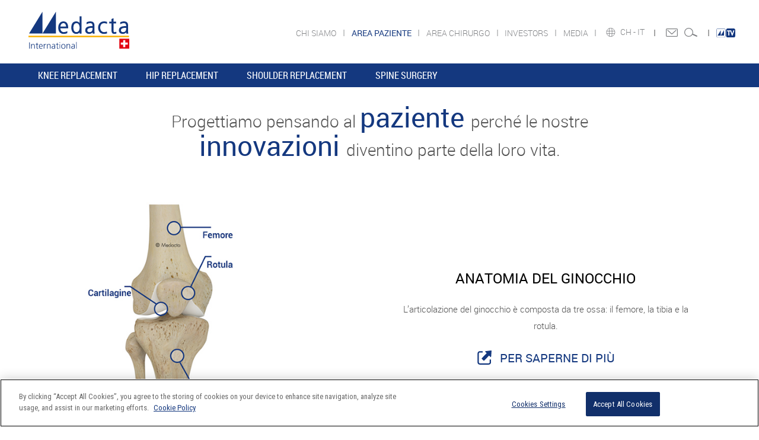

--- FILE ---
content_type: text/html; charset=UTF-8
request_url: https://www.medacta.com/IT/home-patient-knee?lang=IT
body_size: 14571
content:
<!DOCTYPE html>
<html lang="en">
<head>
    <meta charset="utf-8">
    <meta http-equiv="X-UA-Compatible" content="IE=edge">
    <meta name="viewport" content="width=device-width, initial-scale=1">
            <title>Medacta Corporate | Progettiamo pensando al paziente - Ginocchio</title>
                <meta name="description" content="Progettiamo pensando al paziente perché le nostre innovazioni diventino parte della loro vita - Ginocchio">
                <meta name="keywords" content="ANATOMIA GINOCCHIO, MALATTIE GINOCCHIO, MYKNEE, MEDACTA, ARTROPLASTICA GINOCCHIO">
        <link rel="stylesheet" href="/css/app.css">
    
    <script src="/js/app.js"></script>
    <link rel="preconnect" href="https://fonts.googleapis.com">
<link rel="preconnect" href="https://fonts.gstatic.com" crossorigin>
<link href="https://fonts.googleapis.com/css2?family=Roboto+Condensed&display=swap" rel="stylesheet">
<style>


	#ot-sdk-cookie-policy-v2.ot-sdk-cookie-policy table td {
		font-size: 14px;
		font-family: 'RobotoLight', sans-serif !important;
	}

	#ot-sdk-cookie-policy-v2.ot-sdk-cookie-policy #cookie-policy-description{
		font-size: 14px !important;
		font-family: 'RobotoLight', sans-serif !important;
	}

	#ot-sdk-cookie-policy-v2 h4{
		font-size: 14px !important;
		font-family: 'RobotoLight', sans-serif!important;
	}

	#ot-sdk-cookie-policy-v2.ot-sdk-cookie-policy .ot-sdk-cookie-policy-group-desc{
		font-size: 14px !important;
		font-family: 'RobotoLight', sans-serif !important;
	}

	#ot-sdk-cookie-policy-v2.ot-sdk-cookie-policy #cookie-policy-description{
		font-size: 14px !important;
		font-family: 'RobotoLight', sans-serif !important;
	}

	#ot-sdk-cookie-policy-v2.ot-sdk-cookie-policy .ot-table-header {
		font-size: 14px !important;
		font-family: 'RobotoLight', sans-serif !important;
	}

	#ot-sdk-cookie-policy span{
		font-size: 14px !important;
		font-family: 'RobotoLight', sans-serif !important;
	}
</style>

<!-- Inizio informativa di consenso dei cookie OneTrust per medacta.com -->
<script type="text/javascript" src="https://cdn.cookielaw.org/consent/e6cbf134-6daf-477f-9bec-26e0724d4246/OtAutoBlock.js" ></script>
<script src="https://cdn.cookielaw.org/scripttemplates/otSDKStub.js" type="text/javascript" charset="UTF-8" data-domain-script="e6cbf134-6daf-477f-9bec-26e0724d4246" ></script>
<script type="text/javascript">
	function OptanonWrapper() { }
</script>
<!-- Fine informativa di consenso dei cookie OneTrust per medacta.com -->

<!-- Google Tag Manager -->
<script>(function(w,d,s,l,i){w[l]=w[l]||[];w[l].push({'gtm.start':
				new Date().getTime(),event:'gtm.js'});var f=d.getElementsByTagName(s)[0],
			j=d.createElement(s),dl=l!='dataLayer'?'&l='+l:'';j.setAttributeNode(d.createAttribute('data-ot-ignore'));j.async=true;j.src=
			'https://www.googletagmanager.com/gtm.js?id='+i+dl;f.parentNode.insertBefore(j,f);
	})(window,document,'script','dataLayer', 'GTM-PZKMMCR');</script>
<!-- End Google Tag Manager -->
    <!-- Hotjar Tracking Code for www.medacta.com -->
    <script>
        (function(h,o,t,j,a,r){
            h.hj=h.hj||function(){(h.hj.q=h.hj.q||[]).push(arguments)};
            h._hjSettings={hjid:1086113,hjsv:6};
            a=o.getElementsByTagName('head')[0];
            r=o.createElement('script');r.async=1;
            r.src=t+h._hjSettings.hjid+j+h._hjSettings.hjsv;
            a.appendChild(r);
        })(window,document,'https://static.hotjar.com/c/hotjar-','.js?sv=');
    </script>



</head>

<body id="homemedical"
      class="medpro">
<!-- Google Tag Manager (noscript) -->
<noscript><iframe src=https://www.googletagmanager.com/ns.html?id=GTM-PZKMMCR
                  height="0" width="0" style="display:none;visibility:hidden"></iframe></noscript>
<!-- End Google Tag Manager (noscript) -->

<div id="page-top"></div>
<div id="loader-wrapper" style="position: fixed;top: 50%;left: 50%;z-index: 1000;"></div>

<div class="container-fluid " id="row-header">
    <!-- Start Top Search -->

            <!-- Start Top Search -->
<div class="top-search">
    <div class="container">
        <div class="input-group">
            <form action="/IT/search" method="GET">
                <span class="input-group-addon"><i class="fa fa-search"></i></span>
                <input type="text" name="q" class="form-control searchInput" placeholder="Search">
                <span class="input-group-addon close-search"><i class="fa fa-times"></i></span>
            </form>
        </div>
    </div>
</div>
<!-- End Top Search -->

<div class="row hidden-xs" id="topBar-brand">
    <!-- TOPBAR Logo -->
    <div class="col-md-12" id="topBar-brand-logo" style="padding: 0;">
        <a href="/" rel="bookmark"><img src="/images/header/Logo_Medacta.svg" alt="Medacta International" style="max-width: 170px !important;"></a>
    </div>
</div>

<div class="row hidden-xs" id="topBar">
    <!-- TOPBAR medical + icone -->
    <div class="col-md-12" style="padding: 0;">
        <!-- SEZIONE PULSANTI SELEZIONE PAESE E LINGUA -->
        <div class="col-md-4" id="topBarIcon">
            <div class="icon-static">
              <a href="https://more.medacta.tv/" style="margin: 0;">
                <img src="../images/MoreTv.svg" style="padding-top: 4px; max-width: 35px;">
              </a>
            </div>
            <div class="icon-static icon-flag icon-flag-stile02">
              <span class="icon-static-separator">&nbsp;</span>
              <a href="https://www.medacta.com/EN/contact-us-global" class="contactTop"></a>
              <!--Al momento nascosta <a href="#"><img src="assets/images/header/icon-login.png"></a>-->
              <a href="#" class="searchTop"></a>
            </div>
            <div class="icon-flag icon-flag-stile02">
                                    <a href="/IT/countries">
                        CH&nbsp;-
                    </a>
                                <a href="#" class="dropdown-toggle" id="dropdownMenuLang" data-toggle="dropdown" aria-haspopup="true" aria-expanded="true">
                    IT
                </a>

                                    <ul class="dropdown-menu ddmLang" aria-labelledby="dropdownMenuLang" >
                        <li>
                            <span class="caret caret-up"></span>
                            <label class="lang">Choose Your Language</label>
                        </li>
                                                    <li>
                                                                    <a href="/IT/home-patient-knee?lang=IT">
                                        <img src="/images/flags/IT.png">
                                        <label class="lang">Italiano</label>
                                    </a>
                                                            </li>
                                                    <li>
                                                                    <a href="/EN/home-patient-knee?lang=EN">
                                        <img src="/images/flags/EN.png">
                                        <label class="lang">English</label>
                                    </a>
                                                            </li>
                                                    <li>
                                                                    <a href="/ES/home-patient-knee?lang=ES">
                                        <img src="/images/flags/ES.png">
                                        <label class="lang">Español</label>
                                    </a>
                                                            </li>
                                                    <li>
                                                                    <a href="/FR/home-patient-knee?lang=FR">
                                        <img src="/images/flags/FR.png">
                                        <label class="lang">Français</label>
                                    </a>
                                                            </li>
                                                    <li>
                                                                    <a href="/GR/home-patient-knee?lang=GR">
                                        <img src="/images/flags/GR.png">
                                        <label class="lang">Ελληνικά</label>
                                    </a>
                                                            </li>
                                                    <li>
                                                                    <a href="/PT/home-patient-knee?lang=PT">
                                        <img src="/images/flags/PT.png">
                                        <label class="lang">Portuguese</label>
                                    </a>
                                                            </li>
                                                    <li>
                                                                    <a href="/BE/home-patient-knee?lang=BE">
                                        <img src="/images/flags/BE.png">
                                        <label class="lang">Dutch</label>
                                    </a>
                                                            </li>
                                                    <li>
                                                                    <a href="/DE/home-patient-knee?lang=DE">
                                        <img src="/images/flags/DE.png">
                                        <label class="lang">Deutsch</label>
                                    </a>
                                                            </li>
                                            </ul>
                                <span class="icon-static-separator">&nbsp;</span>
            </div>
            <div class="icon-static icon-flag icon-flag-stile02">
                <a href="/IT/countries" class="countryTop"></a>
            </div>
        </div>
                    <div class="col-md-8" id="topBarMenu">
                
                    <div class="row">
                        <div class="col-xs-12 menuTop">
                                                                                                                        <a href="/IT/chi-siamo">
                                                                                CHI SIAMO
                                                                            </span>
                                                                    </a>
                                                                                                                            <a href="https://patients.medacta.com/">
                                                                            <span class="menuTop-current-area">
                                                                                AREA PAZIENTE
                                                                    </a>
                                                                                                                            <a href="/EN/home-med-pro-global">
                                                                                AREA CHIRURGO
                                                                            </span>
                                                                    </a>
                                                                                                                            <a href="/IT/home-investors-global">
                                                                                INVESTORS
                                                                            </span>
                                                                    </a>
                                                                                                                            <a href="/EN/media">
                                                                                MEDIA
                                                                            </span>
                                                                    </a>
                                                                                    </div>
                    </div>

                            </div>
        
    </div>
</div>    
            <nav id="menuPrincipale"  class="navbar navbar-default bootsnav">
    <div class="container">
        <!-- Start Header Navigation -->
        <div class="navbar-header">
            <button type="button" class="navbar-toggle" data-toggle="collapse" data-target="#navbar-menu-mobile" aria-expanded="true">
                <i class="fa fa-bars"></i>
            </button>
            <a class="navbar-brand" href="/"><img src="/images/header/Logo_Medacta.svg" alt="Medacta International" class="logo"></a>
            <a href="#" class="searchTop visible-xs-block"></a>
        </div>

        <!-- End Header Navigation -->
        
                            <div class="collapse navbar-collapse hidden-xs" id="navbar-menu">
                    <ul class="nav navbar-nav navbar-left" data-in="fadeInDown" data-out="fadeOutUp">

                                                                                <li class="noDropdown">
                                <a target="" href="https://patients.medacta.com/en-us/knee-replacement">KNEE REPLACEMENT</a>

                                
                            </li>
                                                                                <li class="noDropdown">
                                <a target="" href="https://patients.medacta.com/en-us/hip-replacement">HIP REPLACEMENT</a>

                                
                            </li>
                                                                                <li class="noDropdown">
                                <a target="" href="https://patients.medacta.com/en-us/shoulder-replacement">SHOULDER REPLACEMENT</a>

                                
                            </li>
                                                                                <li class="noDropdown">
                                <a target="" href="https://patients.medacta.com/en-us/spine-surgery">SPINE SURGERY</a>

                                
                            </li>
                                            </ul>
                </div><!-- /.navbar-collapse -->
            
            <div class="collapse navbar-collapse visible-xs-block" id="navbar-menu-mobile">
                <ul class="nav navbar-nav navbar-left visible-xs-block" data-in="fadeInDown" data-out="fadeOutUp">
                    <li class="dropdown megamenu-dropdown" id="menuFlag">
                        <a href="/IT/countries" class="countryTop"></a>
                                                    <a href="/IT/countries" class="flagCountry">
                                CH&nbsp;-&nbsp;
                            </a>
                                                <a href="#" class="flagCountry dropdown-toggle" id="dropdownMenuLang" data-toggle="dropdown">
                            IT
                            <span class="icon-static-separator-mobile">|</span>
                        </a>
                        <a href="https://www.medacta.com/EN/contact-us-global" class="contactTop"></a>
                        <!-- INIZIO SEZIONE BADGE MEDACTA TV -->
                        <span class="icon-static-separator-mobile" style="color: rgb(113,113,113) !important;margin-left: 5px !important; margin-right: 10px;">|</span>
                        <div style="display: inline-block;">
                          <a href="https://more.medacta.tv/" style="display: flex; border:none;padding: 9px 0 0 0 !important;margin-left: 0;">
                            <div style="width: 45px;height: 25px;">
                              <img src="../images/MoreTv.svg" style="width: 40px;height: 18px;">
                            </div>
                          </a>
                        </div>
                        <!-- FINE SEZIONE BADGE MEDACTA TV -->
                                                    <ul class="dropdown-menu ddmLang" aria-labelledby="dropdownMenuLang" >
                                <li>
                                    <span class="caret caret-up"></span>
                                    <label class="lang">Choose Your Language</label>
                                </li>
                                                                    <li>
                                                                                    <a href="/IT/home-patient-knee?lang=IT">
                                                <img src="/images/flags/IT.png">
                                                <label class="lang">Italiano</label>
                                            </a>
                                                                            </li>
                                                                    <li>
                                                                                    <a href="/EN/home-patient-knee?lang=EN">
                                                <img src="/images/flags/EN.png">
                                                <label class="lang">English</label>
                                            </a>
                                                                            </li>
                                                                    <li>
                                                                                    <a href="/ES/home-patient-knee?lang=ES">
                                                <img src="/images/flags/ES.png">
                                                <label class="lang">Español</label>
                                            </a>
                                                                            </li>
                                                                    <li>
                                                                                    <a href="/FR/home-patient-knee?lang=FR">
                                                <img src="/images/flags/FR.png">
                                                <label class="lang">Français</label>
                                            </a>
                                                                            </li>
                                                                    <li>
                                                                                    <a href="/GR/home-patient-knee?lang=GR">
                                                <img src="/images/flags/GR.png">
                                                <label class="lang">Ελληνικά</label>
                                            </a>
                                                                            </li>
                                                                    <li>
                                                                                    <a href="/PT/home-patient-knee?lang=PT">
                                                <img src="/images/flags/PT.png">
                                                <label class="lang">Portuguese</label>
                                            </a>
                                                                            </li>
                                                                    <li>
                                                                                    <a href="/BE/home-patient-knee?lang=BE">
                                                <img src="/images/flags/BE.png">
                                                <label class="lang">Dutch</label>
                                            </a>
                                                                            </li>
                                                                    <li>
                                                                                    <a href="/DE/home-patient-knee?lang=DE">
                                                <img src="/images/flags/DE.png">
                                                <label class="lang">Deutsch</label>
                                            </a>
                                                                            </li>
                                                            </ul>
                        
                    </li>
                    
                        
                        <li class="dropdown megamenu-dropdown has-link" id="menuMobile1">
                                                            <a class="no-togle" href="/IT/chi-siamo">
                                    <i class="ico-menu-readmore"></i>
                                </a>
                                                        
                                <a href="/IT/chi-siamo" class="dropdown-toggle has-link-expand" data-toggle="dropdown">

                                    CHI SIAMO
                                </a>

                            
                                                            <ul class="dropdown-menu" role="menu"><li class="dropdown has-link"><a  class="no-togle" href="/IT/chi-siamo" class="dropdown-toggle has-link-expand" data-toggle="dropdown"><i class="ico-menu-readmore"></i></a><a id="N20171317572887560jgiudi" href="/IT/chi-siamo" class="dropdown-toggle has-link-expand" data-toggle="dropdown" target="">CORPORATE</a><span class="clearfix"></span><ul class="dropdown-menu" role="menu"><li class="noDropdown"><a id="N20171415352762" href="/IT/storia" target="">STORIA</a><span class="clearfix"></span></li><li class="noDropdown"><a id="N201714144510589" href="/IT/sustainable-innovation" target="">INNOVAZIONE RESPONSABILE E SOSTENIBILE</a><span class="clearfix"></span></li><li class="noDropdown"><a id="N2019321630358" href="/IT/formazione-medica" target="">ALTA FORMAZIONE MEDICA</a><span class="clearfix"></span></li><li class="noDropdown"><a id="N201714144523590" href="/IT/sostenibilita-del-sistema-sanitario" target="">SOSTENIBILITÀ DEI SISTEMI SANITARI</a><span class="clearfix"></span></li><li class="noDropdown"><a id="N202063165034491" href="/IT/what-we-do-matters" target="">QUELLO CHE FACCIAMO È IMPORTANTE</a><span class="clearfix"></span></li><li class="noDropdown"><a id="N201714144547598" href="/IT/sostenibilita" target="">SOSTENIBILITÀ</a><span class="clearfix"></span></li><li class="noDropdown"><a id="N201714153512182" href="/EN/locations" target="">DOVE SIAMO</a><span class="clearfix"></span></li><li class="dropdown has-link"><a  class="no-togle" href="https://forticomeunaquercia.medacta.com/" class="dropdown-toggle has-link-expand" data-toggle="dropdown"><i class="ico-menu-readmore"></i></a><a id="N20222417715401" href="https://forticomeunaquercia.medacta.com/" class="dropdown-toggle has-link-expand" data-toggle="dropdown" target="">STRONG AS AN OAK TREE</a><span class="clearfix"></span><ul class="dropdown-menu" role="menu"></ul></li></ul></li><li class="dropdown has-link"><a  class="no-togle" href="/IT/valori" class="dropdown-toggle has-link-expand" data-toggle="dropdown"><i class="ico-menu-readmore"></i></a><a id="N202411182520573" href="/IT/valori" class="dropdown-toggle has-link-expand" data-toggle="dropdown" target="">I NOSTRI VALORI</a><span class="clearfix"></span><ul class="dropdown-menu" role="menu"><li class="noDropdown"><a id="N202534154117651" href="/IT/bemedacta-stories" target="">#BEMEDACTA STORIES</a><span class="clearfix"></span></li></ul></li><li class="dropdown"><a id="N20171318544328flayvi" href="#" class="dropdown-toggle" data-toggle="dropdown" target="">COMPLIANCE</a><span class="clearfix"></span><ul class="dropdown-menu" role="menu"><li class="noDropdown"><a id="N20220211374338" href="/IT/code-of-business-conduct" target="">CODE OF BUSINESS CONDUCT AND ETHICS</a><span class="clearfix"></span></li><li class="noDropdown"><a id="N202202113530740" href="/EN/compliance-global-about-us" target="">CORPORATE COMPLIANCE PROGRAMME</a><span class="clearfix"></span></li></ul></li><li class="noDropdown"><a id="N201713185139991eb3xr" href="/IT/academy" target="">ACADEMY</a><span class="clearfix"></span></li><li class="noDropdown"><a id="N20171318620323v3d6lxr" href="/EN/careers-countries" target="">LAVORA CON NOI</a><span class="clearfix"></span></li><li class="noDropdown"><a id="N20171318626911rroogvi" href="http://www.medactaforlife.com" target="">FOUNDATION</a><span class="clearfix"></span></li></ul>
                            
                        </li>
                    
                        
                        <li class="dropdown megamenu-dropdown has-link" id="menuMobile2">
                                                            <a class="no-togle" href="https://patients.medacta.com/">
                                    <i class="ico-menu-readmore"></i>
                                </a>
                                                        
                                <a href="https://patients.medacta.com/" class="dropdown-toggle has-link-expand" data-toggle="dropdown">

                                    AREA PAZIENTE
                                </a>

                            
                                                            <ul class="dropdown-menu" role="menu"><li class="noDropdown"><a id="N2024102111631553" href="https://patients.medacta.com/en-us/knee-replacement" target="_blank">KNEE REPLACEMENT</a><span class="clearfix"></span></li><li class="noDropdown"><a id="N202410211179457" href="https://patients.medacta.com/en-us/hip-replacement" target="_blank">HIP REPLACEMENT</a><span class="clearfix"></span></li><li class="noDropdown"><a id="N2024102111734632" href="https://patients.medacta.com/en-us/shoulder-replacement" target="_blank">SHOULDER REPLACEMENT</a><span class="clearfix"></span></li><li class="noDropdown"><a id="N2024102111753561" href="https://patients.medacta.com/en-us/spine-surgery" target="_blank">SPINE SURGERY</a><span class="clearfix"></span></li></ul>
                            
                        </li>
                    
                        
                        <li class="dropdown megamenu-dropdown has-link" id="menuMobile3">
                                                            <a class="no-togle" href="/EN/home-med-pro-global">
                                    <i class="ico-menu-readmore"></i>
                                </a>
                                                        
                                <a href="/EN/home-med-pro-global" class="dropdown-toggle has-link-expand" data-toggle="dropdown">

                                    AREA CHIRURGO
                                </a>

                            
                                                            <ul class="dropdown-menu" role="menu"><li class="dropdown has-link"><a  class="no-togle" href="/EN/home-joint-global" class="dropdown-toggle has-link-expand" data-toggle="dropdown"><i class="ico-menu-readmore"></i></a><a id="N201713165511663n6cd6lxr" href="/EN/home-joint-global" class="dropdown-toggle has-link-expand" data-toggle="dropdown" target="">JOINT</a><span class="clearfix"></span><ul class="dropdown-menu" role="menu"><li class="dropdown has-link"><a  class="no-togle" href="/EN/global-hip" class="dropdown-toggle has-link-expand" data-toggle="dropdown"><i class="ico-menu-readmore"></i></a><a id="N20171316561674zbh85mi" href="/EN/global-hip" class="dropdown-toggle has-link-expand" data-toggle="dropdown" target="">HIP</a><span class="clearfix"></span><ul class="dropdown-menu" role="menu"><li class="noDropdown"><a id="N20171491418530" href="/EN/amis" target="">AMIS</a><span class="clearfix"></span></li><li class="noDropdown"><a id="N2021858114254" href="/EN/amis-bikini" target="">AMIS BIKINI</a><span class="clearfix"></span></li><li class="dropdown"><a id="N20171491432518" href="#" class="dropdown-toggle" data-toggle="dropdown" target="">PRIMARY TOTAL HIP REPLACEMENT</a><span class="clearfix"></span><ul class="dropdown-menu" role="menu"><li class="dropdown has-link"><a  class="no-togle" href="/EN/femoral-systems" class="dropdown-toggle has-link-expand" data-toggle="dropdown"><i class="ico-menu-readmore"></i></a><a id="N201714956523" href="/EN/femoral-systems" class="dropdown-toggle has-link-expand" data-toggle="dropdown" target="">FEMORAL SYSTEMS</a><span class="clearfix"></span><ul class="dropdown-menu" role="menu"><li class="dropdown has-link"><a  class="no-togle" href="/EN/p-family-global" class="dropdown-toggle has-link-expand" data-toggle="dropdown"><i class="ico-menu-readmore"></i></a><a id="N202311114916659" href="/EN/p-family-global" class="dropdown-toggle has-link-expand" data-toggle="dropdown" target="">P-FAMILY</a><span class="clearfix"></span><ul class="dropdown-menu" role="menu"><li class="noDropdown"><a id="N202325163310269" href="/EN/p-family-global" target="">P-FAMILY</a><span class="clearfix"></span></li><li class="noDropdown"><a id="N20199511122757" href="/EN/amistem-p" target="">AMISTEM-P SYSTEM</a><span class="clearfix"></span></li><li class="noDropdown"><a id="N202105153018132" href="/EN/quadra-p-system-global" target="">QUADRA-P SYSTEM</a><span class="clearfix"></span></li><li class="noDropdown"><a id="N2020113111035320" href="/EN/sms" target="">SMS</a><span class="clearfix"></span></li></ul></li><li class="noDropdown"><a id="N20171493046408" href="/EN/amistem" target="">AMISTEM SYSTEM</a><span class="clearfix"></span></li><li class="noDropdown"><a id="N202332142138646" href="/EN/amistem-p" target="">AMISTEM-P</a><span class="clearfix"></span></li><li class="noDropdown"><a id="N2017149330115" href="/EN/quadra" target="">QUADRA SYSTEM</a><span class="clearfix"></span></li><li class="noDropdown"><a id="N202332142249771" href="/EN/quadra-p-system-global" target="">QUADRA-P</a><span class="clearfix"></span></li><li class="noDropdown"><a id="N2023321423303" href="/EN/sms" target="">SMS</a><span class="clearfix"></span></li><li class="noDropdown"><a id="N20171493311228" href="/EN/masterloc" target="">MASTERLOC</a><span class="clearfix"></span></li><li class="noDropdown"><a id="N20171493318527" href="/EN/minimax" target="">MINIMAX</a><span class="clearfix"></span></li><li class="noDropdown"><a id="N202161153156590" href="/EN/amis-k" target="">AMIS-K</a><span class="clearfix"></span></li><li class="noDropdown"><a id="N202033113912523" href="/EN/x-acta" target="">X-ACTA</a><span class="clearfix"></span></li><li class="noDropdown"><a id="N20171495547127" href="/EN/femoral-heads" target="">FEMORAL HEADS</a><span class="clearfix"></span></li><li class="noDropdown"><a id="N201714125120766" href="/EN/mectaplug" target="">MECTAPLUG</a><span class="clearfix"></span></li></ul></li><li class="dropdown"><a id="N2017149574881" href="#" class="dropdown-toggle" data-toggle="dropdown" target="">ACETABULAR SYSTEMS</a><span class="clearfix"></span><ul class="dropdown-menu" role="menu"><li class="noDropdown"><a id="N20171495410966" href="/EN/versafitcup-cc-trio" target="">VERSAFITCUP CC TRIO</a><span class="clearfix"></span></li><li class="noDropdown"><a id="N20171495423104" href="/EN/versafitcup-dm" target="">VERSAFITCUP DM</a><span class="clearfix"></span></li><li class="noDropdown"><a id="N201714122159767" href="/EN/mpact-system" target="">MPACT SYSTEM</a><span class="clearfix"></span></li><li class="noDropdown"><a id="N20259413451793" href="/EN/mpact-3d-metal-monocer" target="">MPACT 3D METAL MONOCER</a><span class="clearfix"></span></li><li class="noDropdown"><a id="N20229116150543" href="/EN/sensitin-dm-converter" target="">SENSITIN DM CONVERTER</a><span class="clearfix"></span></li><li class="dropdown"><a id="N20171495843761" href="#" class="dropdown-toggle" data-toggle="dropdown" target="">CEMENTED CUPS</a><span class="clearfix"></span><ul class="dropdown-menu" role="menu"><li class="noDropdown"><a id="N20172313455978793blnmi" href="/EN/versacem" target="">VERSACEM</a><span class="clearfix"></span></li><li class="noDropdown"><a id="N201714122221710" href="/EN/apricot" target="">APRICOT</a><span class="clearfix"></span></li><li class="noDropdown"><a id="N20171495914976" href="/EN/native" target="">NATIVE</a><span class="clearfix"></span></li></ul></li></ul></li></ul></li><li class="dropdown has-link"><a  class="no-togle" href="/EN/revision-hip-replacement" class="dropdown-toggle has-link-expand" data-toggle="dropdown"><i class="ico-menu-readmore"></i></a><a id="N2017149144354" href="/EN/revision-hip-replacement" class="dropdown-toggle has-link-expand" data-toggle="dropdown" target="">REVISION TOTAL HIP REPLACEMENT</a><span class="clearfix"></span><ul class="dropdown-menu" role="menu"><li class="dropdown"><a id="N201714102912879" href="#" class="dropdown-toggle" data-toggle="dropdown" target="">REVISION FEMORAL SYSTEMS</a><span class="clearfix"></span><ul class="dropdown-menu" role="menu"><li class="noDropdown"><a id="N20216316113394" href="/EN/m-vizion-femoral-revision-system" target="">M-VIZION</a><span class="clearfix"></span></li><li class="noDropdown"><a id="N201714103338212" href="/EN/quadra" target="">QUADRA SYSTEM</a><span class="clearfix"></span></li></ul></li><li class="dropdown"><a id="N201714102926156" href="#" class="dropdown-toggle" data-toggle="dropdown" target="">REVISION ACETABULAR SYSTEM</a><span class="clearfix"></span><ul class="dropdown-menu" role="menu"><li class="noDropdown"><a id="N201714122331170" href="/EN/mpact-system" target="">MPACT SYSTEM</a><span class="clearfix"></span></li><li class="noDropdown"><a id="N202291161542560" href="/EN/sensitin-dm-converter" target="">SENSITIN DM CONVERTER</a><span class="clearfix"></span></li><li class="dropdown"><a id="N20171412235518" href="#" class="dropdown-toggle" data-toggle="dropdown" target="">CEMENTED CUPS</a><span class="clearfix"></span><ul class="dropdown-menu" role="menu"><li class="noDropdown"><a id="N20171412455863" href="/EN/apricot" target="">APRICOT</a><span class="clearfix"></span></li><li class="noDropdown"><a id="N201714124518220" href="/EN/native" target="">NATIVE</a><span class="clearfix"></span></li></ul></li></ul></li></ul></li><li class="dropdown"><a id="N20171491856680" href="#" class="dropdown-toggle" data-toggle="dropdown" target="">HEMIARTHROPLASTY</a><span class="clearfix"></span><ul class="dropdown-menu" role="menu"><li class="noDropdown"><a id="N20171412474770" href="/EN/bipolar-head" target="">BIPOLAR HEAD</a><span class="clearfix"></span></li><li class="noDropdown"><a id="N201714124719283" href="/EN/endo-head" target="">ENDO HEAD</a><span class="clearfix"></span></li><li class="dropdown"><a id="N201714124740563" href="#" class="dropdown-toggle" data-toggle="dropdown" target="">FEMORAL SYSTEMS</a><span class="clearfix"></span><ul class="dropdown-menu" role="menu"><li class="noDropdown"><a id="N201714124759267" href="/EN/amistem" target="">AMISTEM SYSTEM</a><span class="clearfix"></span></li><li class="noDropdown"><a id="N201714124815499" href="/EN/quadra" target="">QUADRA SYSTEM</a><span class="clearfix"></span></li><li class="noDropdown"><a id="N20171412483067" href="/EN/masterloc" target="">MASTERLOC</a><span class="clearfix"></span></li><li class="noDropdown"><a id="N201714124847943" href="/EN/minimax" target="">MINIMAX</a><span class="clearfix"></span></li></ul></li></ul></li><li class="dropdown"><a id="N20171491922638" href="#" class="dropdown-toggle" data-toggle="dropdown" target="">MYSOLUTIONS PERSONALIZED ECOSYSTEM</a><span class="clearfix"></span><ul class="dropdown-menu" role="menu"><li class="noDropdown"><a id="N20233214596840" href="/EN/home-myhip-planner-verifier" target="">PERSONALIZED 3D PLANNING</a><span class="clearfix"></span></li><li class="noDropdown"><a id="N201714124953882" href="/EN/myhip" target="">PATIENT-MATCHED TECHNOLOGY</a><span class="clearfix"></span></li><li class="noDropdown"><a id="N2023321504579" href="https://www.medacta.com/EN/home-myhip-planner-verifier#MyHipVerifier" target="">VERIFICATION TOOL</a><span class="clearfix"></span></li><li class="noDropdown"><a id="N20233215045314" href="https://pop.medacta.com/welcome/medacta_country.php" target="">PATIENT OPTIMIZED PATHWAY (POP)</a><span class="clearfix"></span></li><li class="noDropdown"><a id="N20233215112585" href="https://mcd.medacta.com/" target="">CLINICAL DATA & ANALYSIS</a><span class="clearfix"></span></li></ul></li><li class="noDropdown"><a id="N20210113576434" href="/EN/home-myhip-planner-verifier" target="">MYHIP PLANNER & MYHIP VERIFIER</a><span class="clearfix"></span></li><li class="dropdown"><a id="N20171491948251" href="#" class="dropdown-toggle" data-toggle="dropdown" target="">ADVANCED MATERIALS</a><span class="clearfix"></span><ul class="dropdown-menu" role="menu"><li class="noDropdown"><a id="N201714125028405" href="/EN/highcross" target="">HIGHCROSS</a><span class="clearfix"></span></li><li class="noDropdown"><a id="N201714125041467" href="/EN/mectagrip" target="">MECTAGRIP</a><span class="clearfix"></span></li><li class="noDropdown"><a id="N2022651530127" href="/EN/3d-metal" target="">3D METAL</a><span class="clearfix"></span></li></ul></li><li class="dropdown"><a id="N20233384915204" href="#" class="dropdown-toggle" data-toggle="dropdown" target="">ADVANCED INSTRUMENTATIONS</a><span class="clearfix"></span><ul class="dropdown-menu" role="menu"><li class="noDropdown"><a id="N20171412506421" href="/EN/gaston" target="">GASTON</a><span class="clearfix"></span></li></ul></li><li class="dropdown"><a id="N20171492335794" href="#" class="dropdown-toggle" data-toggle="dropdown" target="">CEMENTATION</a><span class="clearfix"></span><ul class="dropdown-menu" role="menu"><li class="noDropdown"><a id="N20171412515495" href="/EN/mectacem-x" target="">BONE CEMENT</a><span class="clearfix"></span></li><li class="noDropdown"><a id="N202273171223542" href="/EN/mectacem-x-kit" target="">CEMENTATION KIT</a><span class="clearfix"></span></li></ul></li></ul></li><li class="dropdown has-link"><a  class="no-togle" href="/EN/global-knee" class="dropdown-toggle has-link-expand" data-toggle="dropdown"><i class="ico-menu-readmore"></i></a><a id="N201713165725768dkro1or" href="/EN/global-knee" class="dropdown-toggle has-link-expand" data-toggle="dropdown" target="">KNEE</a><span class="clearfix"></span><ul class="dropdown-menu" role="menu"><li class="dropdown has-link"><a  class="no-togle" href="/EN/total-knee-system" class="dropdown-toggle has-link-expand" data-toggle="dropdown"><i class="ico-menu-readmore"></i></a><a id="N20171412532913" href="/EN/total-knee-system" class="dropdown-toggle has-link-expand" data-toggle="dropdown" target="">TOTAL KNEE SYSTEMS</a><span class="clearfix"></span><ul class="dropdown-menu" role="menu"><li class="noDropdown"><a id="N20241210830790" href="/EN/gmk-spherika" target="">GMK SPHERIKA</a><span class="clearfix"></span></li><li class="noDropdown"><a id="N201714125332891" href="/EN/gmk-sphere" target="">GMK SPHERE</a><span class="clearfix"></span></li><li class="noDropdown"><a id="N201714125348779" href="/EN/gmk-primary" target="">GMK PRIMARY</a><span class="clearfix"></span></li><li class="dropdown"><a id="N20171412544347" href="#" class="dropdown-toggle" data-toggle="dropdown" target="">OTHER IMPLANTS</a><span class="clearfix"></span><ul class="dropdown-menu" role="menu"><li class="noDropdown"><a id="N2017141254223" href="/EN/cinetique" target="">CINETIQUE</a><span class="clearfix"></span></li><li class="noDropdown"><a id="N201714125432435" href="/EN/evolis" target="">EVOLIS</a><span class="clearfix"></span></li></ul></li><li class="dropdown"><a id="N201714125453755" href="#" class="dropdown-toggle" data-toggle="dropdown" target="">TECHNOLOGIES</a><span class="clearfix"></span><ul class="dropdown-menu" role="menu"><li class="noDropdown"><a id="N201724111414876w068yqfr" href="/EN/myknee" target="">MYKNEE</a><span class="clearfix"></span></li><li class="noDropdown"><a id="N202192121119220" href="/EN/myknee-r" target="">MYKNEE R</a><span class="clearfix"></span></li><li class="noDropdown"><a id="N201724111443377frpmn29" href="/EN/myknee-mis" target="">MYKNEE MIS</a><span class="clearfix"></span></li><li class="noDropdown"><a id="N201724111451736sh5mi" href="/EN/myknee-lbs" target="">MYKNEE LBS</a><span class="clearfix"></span></li><li class="noDropdown"><a id="N20189517713796" href="/EN/myknee-pps" target="">MYKNEE PPS</a><span class="clearfix"></span></li><li class="noDropdown"><a id="N201714125522996" href="/EN/gmk-efficiency" target="">GMK EFFICIENCY</a><span class="clearfix"></span></li><li class="noDropdown"><a id="N201714125534219" href="/EN/imns" target="">CAS</a><span class="clearfix"></span></li></ul></li></ul></li><li class="dropdown"><a id="N201714125555927" href="#" class="dropdown-toggle" data-toggle="dropdown" target="">PARTIAL KNEE SYSTEMS</a><span class="clearfix"></span><ul class="dropdown-menu" role="menu"><li class="noDropdown"><a id="N20171412566468" href="/EN/gmk-uni" target="">GMK UNI</a><span class="clearfix"></span></li><li class="dropdown has-link"><a  class="no-togle" href="/EN/home-moto-platform" class="dropdown-toggle has-link-expand" data-toggle="dropdown"><i class="ico-menu-readmore"></i></a><a id="N202243141927986" href="/EN/home-moto-platform" class="dropdown-toggle has-link-expand" data-toggle="dropdown" target="">MOTO PLATFORM</a><span class="clearfix"></span><ul class="dropdown-menu" role="menu"><li class="noDropdown"><a id="N202083101740395" href="/EN/moto-lateral" target="">MOTO LATERAL</a><span class="clearfix"></span></li><li class="noDropdown"><a id="N201904151423494" href="/EN/moto-medial" target="">MOTO MEDIAL</a><span class="clearfix"></span></li><li class="noDropdown"><a id="N20224415323288" href="/EN/moto-pfj" target="">MOTO PFJ</a><span class="clearfix"></span></li></ul></li><li class="dropdown"><a id="N201714125620474" href="#" class="dropdown-toggle" data-toggle="dropdown" target="">TECHNOLOGIES</a><span class="clearfix"></span><ul class="dropdown-menu" role="menu"><li class="noDropdown"><a id="N201714125633850" href="/EN/myknee-uni" target="">MYKNEE UNI</a><span class="clearfix"></span></li></ul></li></ul></li><li class="dropdown has-link"><a  class="no-togle" href="/EN/gmk-revision-system" class="dropdown-toggle has-link-expand" data-toggle="dropdown"><i class="ico-menu-readmore"></i></a><a id="N2017141257454" href="/EN/gmk-revision-system" class="dropdown-toggle has-link-expand" data-toggle="dropdown" target="">KNEE REVISION SYSTEMS</a><span class="clearfix"></span><ul class="dropdown-menu" role="menu"><li class="noDropdown"><a id="N20171412571927" href="/EN/gmk-revision" target="">GMK REVISION</a><span class="clearfix"></span></li><li class="noDropdown"><a id="N201714125728540" href="/EN/gmk-hinge" target="">GMK HINGE</a><span class="clearfix"></span></li><li class="noDropdown"><a id="N20190110577848" href="/EN/3d-metal-cones-eu" target="">3D METAL CONES</a><span class="clearfix"></span></li></ul></li><li class="dropdown"><a id="N201714125755898" href="#" class="dropdown-toggle" data-toggle="dropdown" target="">PATIENT-MATCHED TECHNOLOGY</a><span class="clearfix"></span><ul class="dropdown-menu" role="menu"><li class="noDropdown"><a id="N2017141258919" href="/EN/myknee" target="">MYKNEE</a><span class="clearfix"></span></li><li class="noDropdown"><a id="N20172411205769wu3di" href="/EN/myknee-mis" target="">MYKNEE MIS</a><span class="clearfix"></span></li><li class="noDropdown"><a id="N201724112021828yczncdi" href="/EN/myknee-lbs" target="">MYKNEE LBS</a><span class="clearfix"></span></li><li class="noDropdown"><a id="N201895165859829" href="/EN/myknee-pps" target="">MYKNEE PPS</a><span class="clearfix"></span></li><li class="noDropdown"><a id="N2017241121820npcik9" href="/EN/myknee-uni" target="">MYKNEE UNI</a><span class="clearfix"></span></li></ul></li><li class="dropdown"><a id="N201714125828412" href="#" class="dropdown-toggle" data-toggle="dropdown" target="">SINGLE USE INSTRUMENTS</a><span class="clearfix"></span><ul class="dropdown-menu" role="menu"><li class="noDropdown"><a id="N201714125843308" href="/EN/gmk-efficiency" target="">GMK EFFICIENCY</a><span class="clearfix"></span></li></ul></li><li class="noDropdown"><a id="N2020618912730" href="https://nextar.medacta.com/knee" target="_blank">NEXTAR</a><span class="clearfix"></span></li><li class="noDropdown"><a id="N201932175235865" href="/EN/myka" target="">MyKA</a><span class="clearfix"></span></li><li class="noDropdown"><a id="N202121155648617" href="/EN/sensitin" target="">SENSITIN</a><span class="clearfix"></span></li><li class="noDropdown"><a id="N202265153047679" href="/EN/3d-metal" target="">3D METAL</a><span class="clearfix"></span></li><li class="noDropdown"><a id="N202485104128394" href="/EN/e-cross-global" target="">E-CROSS</a><span class="clearfix"></span></li><li class="noDropdown"><a id="N20193217227389" href="/EN/gmk-ultimate-efficiency" target="">GMK ULTIMATE EFFICIENCY</a><span class="clearfix"></span></li><li class="noDropdown"><a id="N20176217529673" href="/EN/efficiency-kneepack" target="">EFFICIENCY KNEEPACK</a><span class="clearfix"></span></li></ul></li><li class="dropdown has-link"><a  class="no-togle" href="/EN/global-shoulder" class="dropdown-toggle has-link-expand" data-toggle="dropdown"><i class="ico-menu-readmore"></i></a><a id="N20171317611876t0xjemi" href="/EN/global-shoulder" class="dropdown-toggle has-link-expand" data-toggle="dropdown" target="">SHOULDER</a><span class="clearfix"></span><ul class="dropdown-menu" role="menu"><li class="noDropdown"><a id="N20187215401489" href="/EN/medacta-shoulder-system-global" target="">MEDACTA SHOULDER SYSTEM</a><span class="clearfix"></span></li><li class="noDropdown"><a id="N201872154737678" href="/EN/myshoulder" target="">MYSHOULDER</a><span class="clearfix"></span></li><li class="noDropdown"><a id="N202505145116593" href="https://myimplant.medacta.com/" target="">MYIMPLANT</a><span class="clearfix"></span></li><li class="noDropdown"><a id="N20223495547467" href="https://nextar.medacta.com/shoulder" target="">NEXTAR SHOULDER</a><span class="clearfix"></span></li></ul></li><li class="dropdown has-link"><a  class="no-togle" href="/IT/global-advanced-materials" class="dropdown-toggle has-link-expand" data-toggle="dropdown"><i class="ico-menu-readmore"></i></a><a id="N20228192439450" href="/IT/global-advanced-materials" class="dropdown-toggle has-link-expand" data-toggle="dropdown" target="_self">ADVANCED MATERIALS</a><span class="clearfix"></span><ul class="dropdown-menu" role="menu"><li class="noDropdown"><a id="N20228192517725" href="/EN/sensitin" target="">SENSITIN</a><span class="clearfix"></span></li><li class="noDropdown"><a id="N20228192556522" href="/EN/3d-metal" target="">3D METAL</a><span class="clearfix"></span></li><li class="noDropdown"><a id="N20228192626648" href="/EN/mectagrip" target="">MECTAGRIP</a><span class="clearfix"></span></li><li class="noDropdown"><a id="N202485104227719" href="/EN/e-cross-global" target="">E-CROSS</a><span class="clearfix"></span></li></ul></li><li class="dropdown"><a id="N20228192453480" href="#" class="dropdown-toggle" data-toggle="dropdown" target="">BONE CEMENT</a><span class="clearfix"></span><ul class="dropdown-menu" role="menu"><li class="noDropdown"><a id="N20228193215515" href="/EN/mectacem-x" target="">MECTACEM</a><span class="clearfix"></span></li><li class="noDropdown"><a id="N20228193240739" href="/EN/mectacem-x-kit" target="">CEMENTING KIT</a><span class="clearfix"></span></li></ul></li></ul></li><li class="dropdown has-link"><a  class="no-togle" href="/EN/home-spine" class="dropdown-toggle has-link-expand" data-toggle="dropdown"><i class="ico-menu-readmore"></i></a><a id="N201713165521910wzmpldi" href="/EN/home-spine" class="dropdown-toggle has-link-expand" data-toggle="dropdown" target="">SPINE</a><span class="clearfix"></span><ul class="dropdown-menu" role="menu"><li class="dropdown has-link"><a  class="no-togle" href="/EN/global-spine" class="dropdown-toggle has-link-expand" data-toggle="dropdown"><i class="ico-menu-readmore"></i></a><a id="N20226485953133" href="/EN/global-spine" class="dropdown-toggle has-link-expand" data-toggle="dropdown" target="">PROCEDURES</a><span class="clearfix"></span><ul class="dropdown-menu" role="menu"><li class="dropdown has-link"><a  class="no-togle" href="/EN/home-cervical-spine" class="dropdown-toggle has-link-expand" data-toggle="dropdown"><i class="ico-menu-readmore"></i></a><a id="N2022649317952" href="/EN/home-cervical-spine" class="dropdown-toggle has-link-expand" data-toggle="dropdown" target="">CERVICAL</a><span class="clearfix"></span><ul class="dropdown-menu" role="menu"><li class="dropdown"><a id="N20226491134983" href="#" class="dropdown-toggle" data-toggle="dropdown" target="">IMPLANTS</a><span class="clearfix"></span><ul class="dropdown-menu" role="menu"><li class="noDropdown"><a id="N202143143653955" href="/EN/mecta-c-stand-alone-global" target="">MECTA-C STAND-ALONE</a><span class="clearfix"></span></li><li class="noDropdown"><a id="N20171412594392" href="/EN/mecta-c-system" target="">MECTA-C SYSTEM</a><span class="clearfix"></span></li><li class="noDropdown"><a id="N20171413014529" href="/EN/must-mini" target="">M.U.S.T. MINI</a><span class="clearfix"></span></li></ul></li><li class="dropdown"><a id="N202264912968" href="#" class="dropdown-toggle" data-toggle="dropdown" target="">ENABLING TECHNOLOGIES</a><span class="clearfix"></span><ul class="dropdown-menu" role="menu"><li class="noDropdown"><a id="N202111121058240" href="/EN/myspine" target="">MYSPINE CERVICAL</a><span class="clearfix"></span></li></ul></li></ul></li><li class="dropdown has-link"><a  class="no-togle" href="/EN/home-deformity-spine" class="dropdown-toggle has-link-expand" data-toggle="dropdown"><i class="ico-menu-readmore"></i></a><a id="N202264953756" href="/EN/home-deformity-spine" class="dropdown-toggle has-link-expand" data-toggle="dropdown" target="">DEFORMITY</a><span class="clearfix"></span><ul class="dropdown-menu" role="menu"><li class="dropdown"><a id="N20226492758731" href="#" class="dropdown-toggle" data-toggle="dropdown" target="">IMPLANTS</a><span class="clearfix"></span><ul class="dropdown-menu" role="menu"><li class="noDropdown"><a id="N20226493037164" href="/EN/mectalif-anterior" target="">MECTALIF ANTERIOR</a><span class="clearfix"></span></li><li class="noDropdown"><a id="N20226493118582" href="/EN/must" target="">M.U.S.T.</a><span class="clearfix"></span></li><li class="noDropdown"><a id="N20226493150708" href="/EN/must-si" target="">M.U.S.T. SI</a><span class="clearfix"></span></li></ul></li><li class="dropdown"><a id="N2022649351442" href="#" class="dropdown-toggle" data-toggle="dropdown" target="">ENABLING TECHNOLOGIES</a><span class="clearfix"></span><ul class="dropdown-menu" role="menu"><li class="noDropdown"><a id="N20171414283563" href="/EN/myspine" target="">MYSPINE</a><span class="clearfix"></span></li><li class="noDropdown"><a id="N202511517617325" href="/EN/myspine-anchor" target="">MYSPINE ANCHOR</a><span class="clearfix"></span></li><li class="noDropdown"><a id="N20211112033267" href="/EN/myspine-s2ai" target="">MYSPINE S2AI</a><span class="clearfix"></span></li><li class="noDropdown"><a id="N20226493634381" href="https://nextar.medacta.com/spine" target="_blank">NEXTAR SPINE</a><span class="clearfix"></span></li></ul></li></ul></li><li class="dropdown has-link"><a  class="no-togle" href="/EN/home-mis-degenerative-spine" class="dropdown-toggle has-link-expand" data-toggle="dropdown"><i class="ico-menu-readmore"></i></a><a id="N2022649421260" href="/EN/home-mis-degenerative-spine" class="dropdown-toggle has-link-expand" data-toggle="dropdown" target="">MIS DEGENERATIVE</a><span class="clearfix"></span><ul class="dropdown-menu" role="menu"><li class="dropdown"><a id="N20226491314291" href="#" class="dropdown-toggle" data-toggle="dropdown" target="">IMPLANTS</a><span class="clearfix"></span><ul class="dropdown-menu" role="menu"><li class="noDropdown"><a id="N20171413116974" href="/EN/mectalif-anterior" target="">MECTALIF ANTERIOR</a><span class="clearfix"></span></li><li class="noDropdown"><a id="N20226492212145" href="/EN/tipeek" target="">MECTALIF TIPEEK</a><span class="clearfix"></span></li><li class="noDropdown"><a id="N201714141740163" href="/EN/mectalif-system" target="">MECTALIF SYSTEM</a><span class="clearfix"></span></li><li class="noDropdown"><a id="N2022101152841739" href="/EN/must" target="">M.U.ST. MC</a><span class="clearfix"></span></li><li class="noDropdown"><a id="N20171414261494" href="/EN/must-si" target="">M.U.S.T. SI</a><span class="clearfix"></span></li><li class="noDropdown"><a id="N20226492616909" href="/EN/must" target="">M.U.S.T. PERCUTANEOUS</a><span class="clearfix"></span></li><li class="noDropdown"><a id="N202321114740221" href="/EN/must-lt" target="">M.U.S.T. LT</a><span class="clearfix"></span></li></ul></li><li class="dropdown"><a id="N2022649263690" href="#" class="dropdown-toggle" data-toggle="dropdown" target="">ENABLING TECHNOLOGIES</a><span class="clearfix"></span><ul class="dropdown-menu" role="menu"><li class="noDropdown"><a id="N2022649270154" href="/EN/myspine-mc" target="">MYSPINE MC</a><span class="clearfix"></span></li><li class="noDropdown"><a id="N2022649272082" href="https://nextar.medacta.com/spine" target="_blank">NEXTAR SPINE</a><span class="clearfix"></span></li></ul></li></ul></li></ul></li><li class="dropdown has-link"><a  class="no-togle" href="/EN/home-enabling-technologies-spine" class="dropdown-toggle has-link-expand" data-toggle="dropdown"><i class="ico-menu-readmore"></i></a><a id="N2022649622863" href="/EN/home-enabling-technologies-spine" class="dropdown-toggle has-link-expand" data-toggle="dropdown" target="">ENABLING TECHNOLOGIES</a><span class="clearfix"></span><ul class="dropdown-menu" role="menu"><li class="noDropdown"><a id="N2022649755726" href="https://mysolutions.medacta.com/" target="_blank">MYSOLUTIONS PERSONALIZED ECOSYSTEM</a><span class="clearfix"></span></li><li class="noDropdown"><a id="N2022649841530" href="/EN/home-myspine" target="">MYSPINE</a><span class="clearfix"></span></li><li class="noDropdown"><a id="N2022649933831" href="https://nextar.medacta.com/spine" target="_blank">NEXTAR SPINE</a><span class="clearfix"></span></li><li class="noDropdown"><a id="N20248216438674" href="https://nextar.medacta.com/spine-rod-optimizer/" target="_blank">NEXTAR ROD OPTIMIZER</a><span class="clearfix"></span></li></ul></li><li class="noDropdown"><a id="N202264142742423" href="/EN/home-product-finder-spine" target="">PRODUCT FINDER</a><span class="clearfix"></span></li></ul></li><li class="dropdown has-link"><a  class="no-togle" href="/EN/sports-medicine" class="dropdown-toggle has-link-expand" data-toggle="dropdown"><i class="ico-menu-readmore"></i></a><a id="N201715175228226" href="/EN/sports-medicine" class="dropdown-toggle has-link-expand" data-toggle="dropdown" target="">SPORTS MED</a><span class="clearfix"></span><ul class="dropdown-menu" role="menu"><li class="dropdown has-link"><a  class="no-togle" href="/EN/sports-med-knee" class="dropdown-toggle has-link-expand" data-toggle="dropdown"><i class="ico-menu-readmore"></i></a><a id="N201993155056115" href="/EN/sports-med-knee" class="dropdown-toggle has-link-expand" data-toggle="dropdown" target="">KNEE</a><span class="clearfix"></span><ul class="dropdown-menu" role="menu"><li class="dropdown has-link"><a  class="no-togle" href="/EN/anterior-cruciate-ligament-acl" class="dropdown-toggle has-link-expand" data-toggle="dropdown"><i class="ico-menu-readmore"></i></a><a id="N20258210446316" href="/EN/anterior-cruciate-ligament-acl" class="dropdown-toggle has-link-expand" data-toggle="dropdown" target="">Anterior Cruciate Ligament</a><span class="clearfix"></span><ul class="dropdown-menu" role="menu"><li class="noDropdown"><a id="N202582104559333" href="/EN/quadriceps-tendon" target="">Quadriceps Tendon</a><span class="clearfix"></span></li><li class="noDropdown"><a id="N20258210472393" href="/EN/bone-tendon-bone" target="">Bone-Tendon-Bone</a><span class="clearfix"></span></li><li class="noDropdown"><a id="N202582104751459" href="/EN/semi-tendinosus" target="">Semi-Tendinosus</a><span class="clearfix"></span></li></ul></li><li class="noDropdown"><a id="N202582104437859" href="/EN/posterior-cruciate-ligament-pcl" target="">Posterior Cruciate Ligament</a><span class="clearfix"></span></li><li class="noDropdown"><a id="N202582104512643" href="/EN/meniscus-repair" target="">Meniscus Repair</a><span class="clearfix"></span></li><li class="noDropdown"><a id="N202582104529803" href="/EN/peripheral-ligament" target="">Peripheral Ligament</a><span class="clearfix"></span></li></ul></li><li class="dropdown has-link"><a  class="no-togle" href="/EN/sports-med-shoulder" class="dropdown-toggle has-link-expand" data-toggle="dropdown"><i class="ico-menu-readmore"></i></a><a id="N201994134515515" href="/EN/sports-med-shoulder" class="dropdown-toggle has-link-expand" data-toggle="dropdown" target="">SHOULDER</a><span class="clearfix"></span><ul class="dropdown-menu" role="menu"><li class="noDropdown"><a id="N202582105630629" href="/EN/rotator-cuff-repair" target="">Rotator Cuff Repair</a><span class="clearfix"></span></li><li class="noDropdown"><a id="N20258210576508" href="/EN/biceps-tenodesis" target="">Biceps Tenodesis</a><span class="clearfix"></span></li><li class="noDropdown"><a id="N202582105810156" href="/EN/instability" target="">Instability</a><span class="clearfix"></span></li></ul></li><li class="dropdown has-link"><a  class="no-togle" href="/EN/sports-med-hip" class="dropdown-toggle has-link-expand" data-toggle="dropdown"><i class="ico-menu-readmore"></i></a><a id="N201994134734539" href="/EN/sports-med-hip" class="dropdown-toggle has-link-expand" data-toggle="dropdown" target="">HIP</a><span class="clearfix"></span><ul class="dropdown-menu" role="menu"><li class="noDropdown"><a id="N202582105850484" href="/EN/labral-repair" target="">Labral Repair</a><span class="clearfix"></span></li><li class="noDropdown"><a id="N202582105937805" href="/EN/periacetabular-osteotomy" target="">Periacetabular Osteotomy</a><span class="clearfix"></span></li></ul></li><li class="dropdown has-link"><a  class="no-togle" href="/EN/sports-med-distal-extremities" class="dropdown-toggle has-link-expand" data-toggle="dropdown"><i class="ico-menu-readmore"></i></a><a id="N202582104245179" href="/EN/sports-med-distal-extremities" class="dropdown-toggle has-link-expand" data-toggle="dropdown" target="">DISTAL EXTREMITIES</a><span class="clearfix"></span><ul class="dropdown-menu" role="menu"><li class="dropdown has-link"><a  class="no-togle" href="/EN/sports-med-hand-and-wrist" class="dropdown-toggle has-link-expand" data-toggle="dropdown"><i class="ico-menu-readmore"></i></a><a id="N20258211032525" href="/EN/sports-med-hand-and-wrist" class="dropdown-toggle has-link-expand" data-toggle="dropdown" target="">Hand and Wrist</a><span class="clearfix"></span><ul class="dropdown-menu" role="menu"><li class="noDropdown"><a id="N20258211123933" href="/EN/cmc" target="">CMC</a><span class="clearfix"></span></li></ul></li><li class="dropdown has-link"><a  class="no-togle" href="/EN/sports-med-foot-and-ankle" class="dropdown-toggle has-link-expand" data-toggle="dropdown"><i class="ico-menu-readmore"></i></a><a id="N20258211059763" href="/EN/sports-med-foot-and-ankle" class="dropdown-toggle has-link-expand" data-toggle="dropdown" target="">Foot and Ankle</a><span class="clearfix"></span><ul class="dropdown-menu" role="menu"><li class="noDropdown"><a id="N20258211228477" href="/EN/achilles-tendon-repair" target="">Achilles Tendon Repair</a><span class="clearfix"></span></li><li class="noDropdown"><a id="N20258211246165" href="/EN/ankle-stabilization-clone-20250820113408" target="">Ankle Stabilization</a><span class="clearfix"></span></li><li class="noDropdown"><a id="N20258211259188" href="/EN/brostrom" target="">Broström</a><span class="clearfix"></span></li><li class="noDropdown"><a id="N20258211311620" href="/EN/fdl-tendon-transfer" target="">FDL Tendon Transfer</a><span class="clearfix"></span></li></ul></li></ul></li></ul></li><li class="noDropdown"><a id="N202211102921239" href="https://mysolutions.medacta.com/" target="_blank">MYSOLUTIONS</a><span class="clearfix"></span></li><li class="dropdown has-link"><a  class="no-togle" href="/EN/home-education" class="dropdown-toggle has-link-expand" data-toggle="dropdown"><i class="ico-menu-readmore"></i></a><a id="N201715175754900" href="/EN/home-education" class="dropdown-toggle has-link-expand" data-toggle="dropdown" target="">EDUCATION</a><span class="clearfix"></span><ul class="dropdown-menu" role="menu"><li class="noDropdown"><a id="N201715175954422" href="/EN/more" target="">M.O.R.E. INSTITUTE</a><span class="clearfix"></span></li><li class="noDropdown"><a id="N202034123954273" href="/EN/tv" target="">MEDACTA TV</a><span class="clearfix"></span></li><li class="noDropdown"><a id="N20171518011623" href="/EN/more-app" target="">M.O.R.E. APP</a><span class="clearfix"></span></li><li class="dropdown has-link"><a  class="no-togle" href="/EN/more-fellowship" class="dropdown-toggle has-link-expand" data-toggle="dropdown"><i class="ico-menu-readmore"></i></a><a id="N20175414265466" href="/EN/more-fellowship" class="dropdown-toggle has-link-expand" data-toggle="dropdown" target="">FELLOWSHIP</a><span class="clearfix"></span><ul class="dropdown-menu" role="menu"><li class="noDropdown"><a id="N201810412141808" href="/EN/more-visiting-fellowship" target="">Visiting Fellowship</a><span class="clearfix"></span></li></ul></li><li class="noDropdown"><a id="N202461104557841" href="/EN/more-mentorship" target="">MENTORSHIP</a><span class="clearfix"></span></li><li class="dropdown has-link"><a  class="no-togle" href="/EN/more-education-programs" class="dropdown-toggle has-link-expand" data-toggle="dropdown"><i class="ico-menu-readmore"></i></a><a id="N20171518026302" href="/EN/more-education-programs" class="dropdown-toggle has-link-expand" data-toggle="dropdown" target="">M.O.R.E. EDUCATION PROGRAMS</a><span class="clearfix"></span><ul class="dropdown-menu" role="menu"><li class="noDropdown"><a id="N20172691256501i799t3xr" href="/EN/more-how-to-start-with-amis" target="">HOW TO START WITH AMIS</a><span class="clearfix"></span></li><li class="noDropdown"><a id="N20172691331377db73nmi" href="/EN/more-how-to-master-amis" target="">HOW TO MASTER AMIS</a><span class="clearfix"></span></li><li class="noDropdown"><a id="N20172691220642nj0pb9" href="/EN/more-education-knee" target="">EDUCATION KNEE PROGRAM</a><span class="clearfix"></span></li><li class="noDropdown"><a id="N201882151328190" href="/EN/more-education-shoulder" target="">EDUCATION SHOULDER PROGRAM</a><span class="clearfix"></span></li><li class="noDropdown"><a id="N2017269134992veipb9" href="/EN/more-education-spine" target="">EDUCATION SPINE PROGRAM</a><span class="clearfix"></span></li></ul></li><li class="noDropdown"><a id="N201725209104523xiggb9" href="/EN/ask-for-a-course-global" target="">ASK FOR A COURSE</a><span class="clearfix"></span></li><li class="noDropdown"><a id="N20171518314242" href="/EN/more-events" target="">M.O.R.E. EVENTS</a><span class="clearfix"></span></li><li class="noDropdown"><a id="N20171518334846" href="/EN/more-publications" target="">M.O.R.E. PUBLICATIONS</a><span class="clearfix"></span></li></ul></li><li class="dropdown"><a id="N201715175829212" href="#" class="dropdown-toggle" data-toggle="dropdown" target="">SUPPORT & SERVICES</a><span class="clearfix"></span><ul class="dropdown-menu" role="menu"><li class="noDropdown"><a id="N20171518414646" href="/IT" target="">MYPRACTICE</a><span class="clearfix"></span></li><li class="noDropdown"><a id="N201865163957369" href="https://pop.medacta.com/welcome" target="">PATIENT OPTIMIZED PATHWAY</a><span class="clearfix"></span></li><li class="noDropdown"><a id="N20171518429134" href="https://resources.medacta.com/" target="">RESOURCES</a><span class="clearfix"></span></li><li class="dropdown"><a id="N20171518449591" href="#" class="dropdown-toggle" data-toggle="dropdown" target="">INSTRUMENTS</a><span class="clearfix"></span><ul class="dropdown-menu" role="menu"><li class="noDropdown"><a id="N201726106516339i8dunmi" href="/EN/cleaning-decontamination-and-sterilization" target="">CLEANING, DECONTAMINATION AND STERILIZATION</a><span class="clearfix"></span></li><li class="noDropdown"><a id="N20172610812542ds1nhfr" href="/EN/use-and-handling" target="">USE AND HANDLING</a><span class="clearfix"></span></li></ul></li><li class="dropdown"><a id="N2017151852098" href="#" class="dropdown-toggle" data-toggle="dropdown" target="">PRODUCTS COMPATIBILITY</a><span class="clearfix"></span><ul class="dropdown-menu" role="menu"><li class="noDropdown"><a id="N2017261235462139rudi" href="/EN/hip-compatibility" target="">HIP COMPATIBILITY</a><span class="clearfix"></span></li></ul></li></ul></li><li class="noDropdown"><a id="N201715175912470" href="/EN/compliance-global-about-us" target="">COMPLIANCE</a><span class="clearfix"></span></li></ul>
                            
                        </li>
                    
                        
                        <li class="dropdown megamenu-dropdown has-link" id="menuMobile4">
                                                            <a class="no-togle" href="/IT/home-investors-global">
                                    <i class="ico-menu-readmore"></i>
                                </a>
                                                        
                                <a href="/IT/home-investors-global" class="dropdown-toggle has-link-expand" data-toggle="dropdown">

                                    INVESTORS
                                </a>

                            
                                                            <ul class="dropdown-menu" role="menu"><li class="dropdown has-link"><a  class="no-togle" href="/EN/financial-reports-and-presentations" class="dropdown-toggle has-link-expand" data-toggle="dropdown"><i class="ico-menu-readmore"></i></a><a id="N20196316426651" href="/EN/financial-reports-and-presentations" class="dropdown-toggle has-link-expand" data-toggle="dropdown" target="">FINANCIAL INFORMATION</a><span class="clearfix"></span><ul class="dropdown-menu" role="menu"><li class="noDropdown"><a id="N202392105229371" href="/EN/key-figures" target="">KEY FIGURES</a><span class="clearfix"></span></li><li class="noDropdown"><a id="N202392105415242" href="/EN/financial-reports-and-presentations" target="">FINANCIAL REPORT AND PRESENTATIONS</a><span class="clearfix"></span></li></ul></li><li class="noDropdown"><a id="N20196316434693" href="/IT/press" target="">PRESS RELEASES</a><span class="clearfix"></span></li><li class="dropdown has-link"><a  class="no-togle" href="/EN/share-information" class="dropdown-toggle has-link-expand" data-toggle="dropdown"><i class="ico-menu-readmore"></i></a><a id="N20196316647158" href="/EN/share-information" class="dropdown-toggle has-link-expand" data-toggle="dropdown" target="">SHARE INFORMATION</a><span class="clearfix"></span><ul class="dropdown-menu" role="menu"><li class="noDropdown"><a id="N202392105838144" href="/EN/share-information" target="">SHARE INFORMATION</a><span class="clearfix"></span></li><li class="noDropdown"><a id="N202392105919161" href="/EN/analyst-coverage" target="">ANALYST COVERAGE</a><span class="clearfix"></span></li><li class="noDropdown"><a id="N20239211022651" href="/EN/shareholder-structure" target="">SHAREHOLDER STRUCTURE</a><span class="clearfix"></span></li><li class="noDropdown"><a id="N20239211110970" href="/EN/other-financial-information" target="">OTHER FINANCIAL INFORMATION</a><span class="clearfix"></span></li></ul></li><li class="dropdown has-link"><a  class="no-togle" href="/EN/corporate-governance" class="dropdown-toggle has-link-expand" data-toggle="dropdown"><i class="ico-menu-readmore"></i></a><a id="N201963161459727" href="/EN/corporate-governance" class="dropdown-toggle has-link-expand" data-toggle="dropdown" target="">CORPORATE GOVERNANCE</a><span class="clearfix"></span><ul class="dropdown-menu" role="menu"><li class="noDropdown"><a id="N20239211157261" href="/EN/corporate-governance" target="">BOARD MEMBERS</a><span class="clearfix"></span></li><li class="noDropdown"><a id="N20239211358417" href="https://www.medacta.com/EN/corporate-governance?goto=medacta-executive-team" target="">EXECUTIVE TEAM</a><span class="clearfix"></span></li><li class="noDropdown"><a id="N20239211919565" href="https://www.medacta.com/EN/corporate-governance?goto=organization" target="">ORGANIZATION REGULATIONS</a><span class="clearfix"></span></li><li class="noDropdown"><a id="N2023921174136" href="/EN/agm" target="">ANNUAL GENERAL MEETING</a><span class="clearfix"></span></li></ul></li><li class="noDropdown"><a id="N202392105029320" href="/EN/financial-calendar" target="">FINANCIAL CALENDAR</a><span class="clearfix"></span></li></ul>
                            
                        </li>
                    
                        
                        <li class="dropdown megamenu-dropdown has-link" id="menuMobile5">
                                                            <a class="no-togle" href="/EN/media">
                                    <i class="ico-menu-readmore"></i>
                                </a>
                                                        
                                <a href="/EN/media" class="dropdown-toggle has-link-expand" data-toggle="dropdown">

                                    MEDIA
                                </a>

                            
                                                            <ul class="dropdown-menu" role="menu"><li class="noDropdown"><a id="N2017148313841" href="/EN/company-overview" target="">Company Overview</a><span class="clearfix"></span></li><li class="noDropdown"><a id="N20193216500448" href="/IT/press" target="">Media Releases</a><span class="clearfix"></span></li><li class="noDropdown"><a id="N201963155328487" href="/EN/social-media" target="">SOCIAL MEDIA</a><span class="clearfix"></span></li></ul>
                            
                        </li>
                                    </ul>
            </div><!-- /.navbar-collapse -->


            </div>
</nav>
    
    <div class="clearfix"></div>
</div>
    <div class="container-fluid visible-xs-block" id="btn-fyd-all-page">
	<div class="row">
		<div class="col-md-12">
				<h6 class="icon-doctor"><a href="/handler/content/270/IT">CERCA UN DOTTORE</a></h6>
		</div>
	</div>
</div>
	

                
    
            <div class="container-fluid">
        <div class="row">
                            <div class="ObjLookup col-md-12 box-detail-typeB-var1">  
	<div class="col-md-12">
				 
			<h5>Progettiamo pensando al <strong>paziente </strong>perch&eacute; le nostre<br />
<strong>innovazioni </strong>diventino parte della loro vita.</h5>

					</div>
</div>               
        </div>
    </div>
    
                    
  
    
	

    
        <div class="container-fluid">
        <div class="row">
                            <div class="ObjLookup col-md-12 box-detail-typeA-var5R">
    <div class="col-md-12">

                            <div class="col-md-12" style='background-image: url(https://aws-media.medacta.com/media/anatomia-del-ginocchio-italiano-global-small.jpg);'>
                       
            <div class="col-md-6"></div> 
            <div class="col-md-6">
                 
                    <h3>ANATOMIA DEL GINOCCHIO</h3>
                                 
                    <p>L&rsquo;articolazione del ginocchio &egrave; composta da tre ossa: il femore, la tibia e la rotula.</p>

<h6 class="icon-goto"><a href="/handler/content/210/IT">PER SAPERNE DI PI&Ugrave;</a></h6>

                                                            </div> 
                          
        </div>
    </div>
</div>  

               
        </div>
    </div>
    
                    
  
    
	

    
        <div class="container-fluid">
        <div class="row">
                            <div class="ObjLookup col-md-12 box-detail-typeA-var5L">
    <div class="col-md-12">

                            <div class="col-md-12" style='background-image: url(https://aws-media.medacta.com/media/malattie-del-ginocchio-italiano-global-small.jpg);'>
                       
            <div class="col-md-6">
                 
                    <h3>MALATTIE DEL GINOCCHIO</h3>
                                 
                    <p>Le problematiche legate al ginocchio sono molto comuni e si verificano in persone di tutte le et&agrave;.</p>

<h6 class="icon-goto"><a href="/handler/content/213/IT">PER SAPERNE DI PI&Ugrave;</a></h6>

                                            </div> 
            <div class="col-md-6"></div>                
        </div>
    </div>
</div>               
        </div>
    </div>
    
                    
  
    
	

    
        <div class="container-fluid">
        <div class="row">
                            <div class="ObjLookup col-md-12 box-detail-typeA-var5R">
    <div class="col-md-12">

                            <div class="col-md-12" style='background-image: url(https://aws-media.medacta.com/media/home-patient-knee-replacement.jpg);'>
                       
            <div class="col-md-6"></div> 
            <div class="col-md-6">
                 
                    <h3>ARTROPLASTICA TOTALE DI GINOCCHIO</h3>
                                 
                    <p>Tramite l&rsquo;artroplastica totale di ginocchio i tessuti ossei e la cartilagine articolare danneggiati dall&rsquo;artrosi vengono sostituiti da componenti di metallo e di plastica.</p>

<h6 class="icon-goto"><a href="/handler/content/216/IT">PER SAPERNE DI PI&Ugrave;</a></h6>

                                                            </div> 
                          
        </div>
    </div>
</div>  

               
        </div>
    </div>
    
                    
  
    
	

    
        <div class="container-fluid">
        <div class="row">
                            <div class="ObjLookup col-md-12 box-detail-typeA-var5L">
    <div class="col-md-12">

                            <div class="col-md-12" style='background-image: url(https://aws-media.medacta.com/media/home-patient-knee-stability.jpg);'>
                       
            <div class="col-md-6">
                 
                    <h3>STABILITÀ DEL GINOCCHIO</h3>
                                 
                    <p>Stability is important for common activities such as ascending and descending stairs, standing up from a seated position, getting into a car as well as more demanding activities like shopping and gardening.&nbsp;</p>

<h6 class="icon-goto"><a href="/handler/content/219/IT">PER SAPERNE DI PI&Ugrave;</a></h6>

                                            </div> 
            <div class="col-md-6"></div>                
        </div>
    </div>
</div>               
        </div>
    </div>
    
                    
  
    
	

    
        <div class="container-fluid">
        <div class="row">
                            <div class="ObjLookup col-md-12 box-detail-typeA-var5R">
    <div class="col-md-12">

                            <div class="col-md-12" style='background-image: url(https://aws-media.medacta.com/media/home-patient-knee-myknee.jpg);'>
                       
            <div class="col-md-6"></div> 
            <div class="col-md-6">
                 
                    <h3>MYKNEE - LA SOLUZIONE MEDACTA</h3>
                                 
                    <p>Il MyKnee &egrave; uno strumento chirurgico che si adatta con precisione al vostro ginocchio.</p>

<h6 class="icon-goto"><a href="/handler/content/222/IT">PER SAPERNE DI PI&Ugrave;</a></h6>

                                                            </div> 
                          
        </div>
    </div>
</div>  

               
        </div>
    </div>
    
                    
  
    
	

    
        <div class="container-fluid">
        <div class="row">
                            <div class="ObjLookup col-md-12 box-detail-typeA-var5L">
    <div class="col-md-12">

                            <div class="col-md-12" style='background-image: url(https://aws-media.medacta.com/media/5-at-home.jpg);'>
                       
            <div class="col-md-6">
                 
                    <h3>PREPARARSI ALL&#039;INTERVENTO</h3>
                                 
                    <p>Prima di sottoporvi all&rsquo;intervento, il vostro medico vi prescriver&agrave; gli esami necessari per valutare la vostra condizione ed assicurarsi che non siano presenti fattori che possano interferire con l&rsquo;operazione.</p>

<h6 class="icon-goto"><a href="/handler/content/246/IT">PER SAPERNE DI PI&Ugrave;</a></h6>

                                            </div> 
            <div class="col-md-6"></div>                
        </div>
    </div>
</div>               
        </div>
    </div>
    
                    
  
    
	

    
        <div class="container-fluid">
        <div class="row">
                            <div class="ObjLookup col-md-12 box-detail-typeA-var5R">
    <div class="col-md-12">

                            <div class="col-md-12" style='background-image: url(https://aws-media.medacta.com/media/folder-knee.jpg);'>
                       
            <div class="col-md-6"></div> 
            <div class="col-md-6">
                 
                    <h3>IN OSPEDALE</h3>
                                 
                    <p>L&rsquo;intervento durer&agrave; 1 o 2 ore.</p>

<h6 class="icon-goto"><a href="/handler/content/225/IT">PER SAPERNE DI PI&Ugrave;</a></h6>

                                                            </div> 
                          
        </div>
    </div>
</div>  

               
        </div>
    </div>
    
                    
  
    
	

    
        <div class="container-fluid">
        <div class="row">
                            <div class="ObjLookup col-md-12 box-detail-typeA-var5L">
    <div class="col-md-12">

                            <div class="col-md-12" style='background-image: url(https://aws-media.medacta.com/media/rehabilitation2.jpg);'>
                       
            <div class="col-md-6">
                 
                    <h3>DOPO L&#039;OPERAZIONE</h3>
                                 
                    <p>Dal primo giorno dell&rsquo;intervento, personale specializzato si prender&agrave; cura della vostra guarigione, definendo il programma di riabilitazione pi&ugrave; adatto a voi e accompagnandovi lungo il graduale processo di guarigione.</p>

<h6 class="icon-goto"><a href="/handler/content/240/IT">PER SAPERNE DI PI&Ugrave;</a></h6>

                                            </div> 
            <div class="col-md-6"></div>                
        </div>
    </div>
</div>               
        </div>
    </div>
    
                    
  
    
	

    
        <div class="container-fluid">
        <div class="row">
                            <div class="ObjLookup col-md-12 box-detail-typeA-var5R">
    <div class="col-md-12">

                            <div class="col-md-12" style='background-image: url(https://aws-media.medacta.com/media/home-patient-knee-enjoy2.jpg);'>
                       
            <div class="col-md-6"></div> 
            <div class="col-md-6">
                 
                    <h3>PRENDETEVI CURA DEL VOSTRO NUOVO GINOCCHIO</h3>
                                 
                    <p>Conducete una vita sana e attiva.<br />
In caso di febbre, infiammazione alla gola, infiammazione polmonare o simili, ricordatevi di dire sempre al vostro medico che avete un impianto protesico.</p>

<h6 class="icon-goto"><a href="/handler/content/231/IT">PER SAPERNE DI PI&Ugrave;</a></h6>

                                                            </div> 
                          
        </div>
    </div>
</div>  

               
        </div>
    </div>
    
                    
  
    
	

    
        <div class="container-fluid">
        <div class="row">
                            <div class="ObjLookup col-md-12 box-detail-typeA-var5L">
    <div class="col-md-12">

                            <div class="col-md-12" style='background-image: url(https://aws-media.medacta.com/media/home-patient-knee-stories.jpg);'>
                       
            <div class="col-md-6">
                 
                    <h3>TESTIMONIANZE DEI PAZIENTI</h3>
                                 
                    <h6 class="icon-play"><a href="/handler/content/321/IT">GUARDA IL VIDEO</a></h6>

                                            </div> 
            <div class="col-md-6"></div>                
        </div>
    </div>
</div>               
        </div>
    </div>
    
                    
       
    
                
                

    


  <script>
    function checkScreenSize() {
      let isMobile = window.innerWidth <= 768; // Soglia per considerare "mobile"

      document.getElementById("desktop").style.display = isMobile ? "none" : "block";
      document.getElementById("mobile").style.display = isMobile ? "block" : "none";
    }

    // Controlla la dimensione quando la pagina si carica
    checkScreenSize();

    // Controlla la dimensione quando la finestra viene ridimensionata
    window.addEventListener("resize", checkScreenSize);
  </script>
    
<div class="container-fluid" id="pre-footer">

            <div class="row backToTopRow" style="display: none;">
            <div class="col-md-12">
                <div class="row-btn-back-top">
                    <a href="#page-top"><div class="fa fa-chevron-circle-up fa-lg"></div></a>
                </div>
            </div>
        </div>
        <div class="row">
                    </div>
        <div class="row" id="footer-brand">
            <div class="col-md-12">
                <img src="/images/footer/Redefining_Better_In_Orthopaedics_And_Spine_Surgery_Logo.svg">
            </div>
        </div>
    </div>

<div class="container-fluid" id="footer">
            <!-- LAYOUT  FOOTER social + logo ******************* -->
<div class="row social-row">
    <div class="col-md-12">
        <div class="col-md-3">
            <p>
                <a href="https://www.linkedin.com/company/medacta-international" target="_blank"><img
                            src="/images/footer/Linkedin.svg" alt="linkedin"/></a>
                <a href="https://twitter.com/medacta" target="_blank"><img src="/images/footer/x.svg"
                                                                           alt="twitter"/></a>
                <a href="https://www.youtube.com/user/MedactaInternational" target="_blank"><img
                            src="/images/footer/Youtube.svg" alt="youtube"/></a>
                <a href="https://more.medacta.tv" target="_blank"><img
                            src="/images/footer/MoreTv.svg" alt="more-tv"/></a>
            </p>
        </div>
        <div class="col-md-9 menu-Links">
                            <p class="footer-link">
                                            <a href="https://intranet.medacta.com" target="_blank">Reserved Area</a>
                                            <a href="/handler/media/3365" target="_blank">Legal Policy</a>
                                            <a href="/handler/media/12011" target="_blank">Information Security Policy</a>
                                            <a href="/handler/media/3362" target="_blank">Privacy &amp; Cookie Policy</a>
                                    </p>
                    </div>
    </div>
</div>

<!-- LAYOUT  FOOTER colonne liste link ******************* -->
<div class="row social-row menu-Footer">
    <div class="col-md-12 box-menu-Footer">
        <div class="col-md-12 bg-grey">
                            
                <div class="footerCols">
                    <ul>
                        <li><a href="/IT/chi-siamo"
                               class="title-col-footer"><strong> CHI SIAMO</strong></a></li>
                    </ul>
                                            <ul>
                                                            <li><a href="/IT/chi-siamo">CORPORATE</a></li>
                                                            <li><a href="/IT/valori">I NOSTRI VALORI</a></li>
                                                            <li><a href="#">COMPLIANCE</a></li>
                                                            <li><a href="/IT/academy">ACADEMY</a></li>
                                                            <li><a href="/EN/careers-countries">LAVORA CON NOI</a></li>
                                                            <li><a href="http://www.medactaforlife.com">FOUNDATION</a></li>
                                                    </ul>
                                    </div>
                            
                <div class="footerCols">
                    <ul>
                        <li><a href="https://patients.medacta.com/"
                               class="title-col-footer"><strong> AREA PAZIENTE</strong></a></li>
                    </ul>
                                            <ul>
                                                            <li><a href="https://patients.medacta.com/en-us/knee-replacement">KNEE REPLACEMENT</a></li>
                                                            <li><a href="https://patients.medacta.com/en-us/hip-replacement">HIP REPLACEMENT</a></li>
                                                            <li><a href="https://patients.medacta.com/en-us/shoulder-replacement">SHOULDER REPLACEMENT</a></li>
                                                            <li><a href="https://patients.medacta.com/en-us/spine-surgery">SPINE SURGERY</a></li>
                                                    </ul>
                                    </div>
                            
                <div class="footerCols">
                    <ul>
                        <li><a href="/EN/home-med-pro-global"
                               class="title-col-footer"><strong> AREA CHIRURGO</strong></a></li>
                    </ul>
                                            <ul>
                                                            <li><a href="/EN/home-joint-global">JOINT</a></li>
                                                            <li><a href="/EN/home-spine">SPINE</a></li>
                                                            <li><a href="/EN/sports-medicine">SPORTS MED</a></li>
                                                            <li><a href="https://mysolutions.medacta.com/">MYSOLUTIONS</a></li>
                                                            <li><a href="/EN/home-education">EDUCATION</a></li>
                                                            <li><a href="#">SUPPORT &amp; SERVICES</a></li>
                                                            <li><a href="/EN/compliance-global-about-us">COMPLIANCE</a></li>
                                                    </ul>
                                    </div>
                            
                <div class="footerCols">
                    <ul>
                        <li><a href="/IT/home-investors-global"
                               class="title-col-footer"><strong> INVESTORS</strong></a></li>
                    </ul>
                                            <ul>
                                                            <li><a href="/EN/financial-reports-and-presentations">FINANCIAL INFORMATION</a></li>
                                                            <li><a href="/IT/press">PRESS RELEASES</a></li>
                                                            <li><a href="/EN/share-information">SHARE INFORMATION</a></li>
                                                            <li><a href="/EN/corporate-governance">CORPORATE GOVERNANCE</a></li>
                                                            <li><a href="/EN/financial-calendar">FINANCIAL CALENDAR</a></li>
                                                    </ul>
                                    </div>
                            
                <div class="footerCols">
                    <ul>
                        <li><a href="/EN/media"
                               class="title-col-footer"><strong> MEDIA</strong></a></li>
                    </ul>
                                            <ul>
                                                            <li><a href="/EN/company-overview">Company Overview</a></li>
                                                            <li><a href="/IT/press">Media Releases</a></li>
                                                            <li><a href="/EN/social-media">SOCIAL MEDIA</a></li>
                                                    </ul>
                                    </div>
            
        </div>
        <div class="col-md-12 bg-grey">

                    </div>
    </div>
</div>
<!-- LAYOUT  FOOTER istituzionale ******************* -->
<div class="row row-footer-copy">
    <div class="col-md-12">
        <p class="footer-copy">©Medacta International 2017-2026. All Rights Reserved. <br>All trademarks are property of their respective owners and are registered at least in Switzerland</p>
    </div>
</div>
<script async src="//cdn.thinglink.me/jse/responsive.js"></script>
    </div>

<div class="arrow-container animated fadeInDown">
    <div class="arrow-2">
        <i class="fa fa-angle-down"></i>
    </div>


        <script>
        $(document).ready(function(){
            $("#dropdownMenu1").dropdown();
        });
    </script>
<!-- Twitter universal website tag code -->
<script>
    !function (e, t, n, s, u, a) {
        e.twq || (s = e.twq = function () {
            s.exe ? s.exe.apply(s, arguments) : s.queue.push(arguments);
        }, s.version = '1.1', s.queue = [], u = t.createElement(n), u.async = !0, u.src = '//static.ads-twitter.com/uwt.js',
            a = t.getElementsByTagName(n)[0], a.parentNode.insertBefore(u, a))
    }(window, document, 'script');
    // Insert Twitter Pixel ID and Standard Event data below
    twq('init', 'o08lx');
    twq('track', 'PageView');
</script>
<!-- End Twitter universal website tag code --><!-- Linkedin -->
<script type="text/javascript">
    _linkedin_partner_id = "4283058";
    window._linkedin_data_partner_ids = window._linkedin_data_partner_ids || [];
    window._linkedin_data_partner_ids.push(_linkedin_partner_id);
</script><script type="text/javascript">
    (function(l) {
        if (!l){window.lintrk = function(a,b){window.lintrk.q.push([a,b])};
            window.lintrk.q=[]}
        var s = document.getElementsByTagName("script")[0];
        var b = document.createElement("script");
        b.type = "text/javascript";b.async = true;
        b.src = "https://snap.licdn.com/li.lms-analytics/insight.min.js";
        s.parentNode.insertBefore(b, s);})(window.lintrk);
</script>
<noscript>
    <img height="1" width="1" style="display:none;" alt="" src="https://px.ads.linkedin.com/collect/?pid=4283058&fmt=gif" />
</noscript>
<!-- End Linkedin --><!-- Start of HubSpot Embed Code -->
<script type="text/javascript" id="hs-script-loader" async defer src="//js-eu1.hs-scripts.com/139694424.js"></script>
<!-- End of HubSpot Embed Code -->
</body>
</html>


--- FILE ---
content_type: image/svg+xml
request_url: https://www.medacta.com/images/footer/x.svg
body_size: 407
content:
<?xml version="1.0" encoding="utf-8"?>
<!-- Generator: Adobe Illustrator 27.8.1, SVG Export Plug-In . SVG Version: 6.00 Build 0)  -->
<svg version="1.1" id="Livello_1" xmlns="http://www.w3.org/2000/svg" xmlns:xlink="http://www.w3.org/1999/xlink" x="0px" y="0px"
	 viewBox="0 0 150 150" style="enable-background:new 0 0 150 150;" xml:space="preserve">
<style type="text/css">
	.st0{fill:#14387F;}
	.st1{fill:#FFFFFF;}
</style>
<circle class="st0" cx="75" cy="75" r="75"/>
<path class="st1" d="M83,68.4l31.3-36.4h-7.4L79.7,63.6L58,32.1H33l32.8,47.8L33,117.9h7.4l28.7-33.3L92,117.9h25L83,68.4L83,68.4z
	 M72.8,80.2l-3.3-4.8L43.1,37.6h11.4l21.3,30.5l3.3,4.8l27.7,39.7H95.5L72.8,80.2L72.8,80.2z"/>
</svg>


--- FILE ---
content_type: image/svg+xml
request_url: https://www.medacta.com/images/layout/btn-link/Play.svg
body_size: 256
content:
<svg id="Play" xmlns="http://www.w3.org/2000/svg" viewBox="0 0 73.68 73.68"><defs><style>.cls-1{fill:#14387f;stroke:#fff;stroke-miterlimit:10;}.cls-2{fill:#fff;}</style></defs><title>Play</title><circle class="cls-1" cx="36.84" cy="36.84" r="36.34"/><path class="cls-2" d="M87.65,243.21,61.24,228.51c-1.92-1.17-3.82-.23-3.82,2.1v29.48c0,2.33,1.89,3.28,3.82,2.1L87.61,247.7c2.45-1.39,1.56-3.64,0-4.49Zm0,0" transform="translate(-33.44 -208.51)"/></svg>

--- FILE ---
content_type: image/svg+xml
request_url: https://www.medacta.com/images/layout/btn-link/Go_to.svg
body_size: 432
content:
<?xml version="1.0" encoding="utf-8"?>
<!-- Generator: Adobe Illustrator 18.1.1, SVG Export Plug-In . SVG Version: 6.00 Build 0)  -->
<svg version="1.1" id="Go_x5F_to" xmlns="http://www.w3.org/2000/svg" xmlns:xlink="http://www.w3.org/1999/xlink" x="0px" y="0px"
	 viewBox="0 0 40 40" enable-background="new 0 0 40 40" xml:space="preserve">
<path fill="#14387F" d="M32.6,24.7v6.8c0,1.3-1,2.3-2.3,2.3H8.9c-1.3,0-2.3-1-2.3-2.3V10c0-1.3,1-2.3,2.3-2.3h6.9V4.5H8.9
	C5.8,4.5,3.3,7,3.3,10v21.5c0,3.1,2.5,5.5,5.5,5.5h21.5c3.1,0,5.5-2.5,5.5-5.5v-6.8H32.6z"/>
<path fill="#14387F" d="M36.1,2.9c0.6,0,1,0.4,1,1c0,0,0,0,0,0l-1,13.9c0,0.6-0.4,1-1,1c0,0,0,0,0,0l0,0c-0.3,0-0.5-0.1-0.7-0.3
	l-3.3-3.3L19.3,27.4c-0.2,0.2-0.5,0.3-0.7,0.3l0,0c-0.3,0-0.5-0.1-0.7-0.3l-4.4-4.3c-0.4-0.4-0.4-1,0-1.5L25.3,9.5l-3.3-3.3
	c-0.4-0.4-0.4-1,0-1.4c0.2-0.2,0.5-0.3,0.7-0.3L36.1,2.9L36.1,2.9"/>
</svg>
